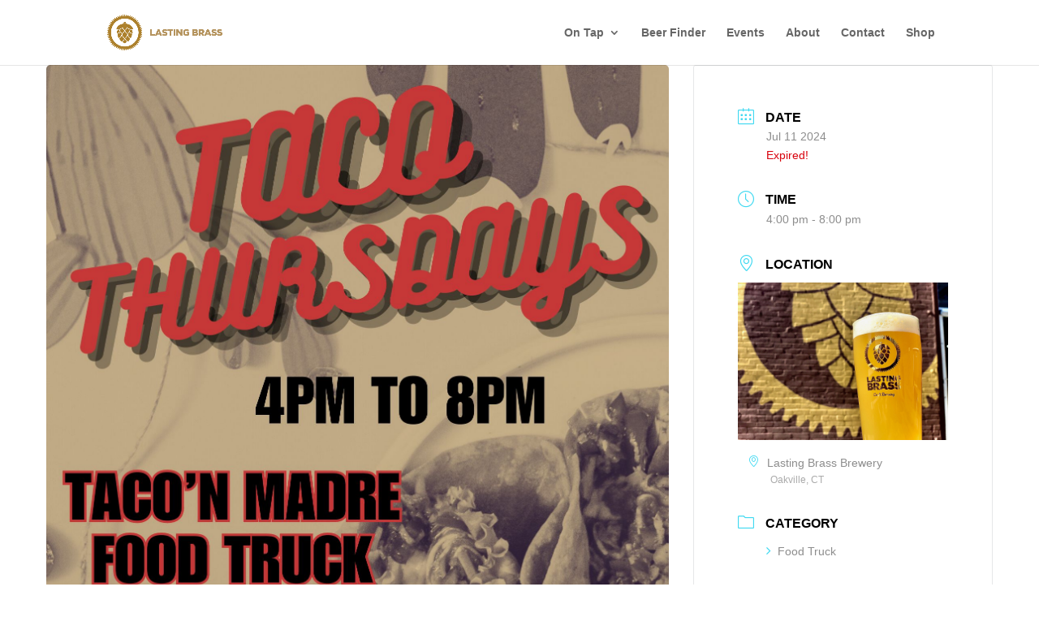

--- FILE ---
content_type: text/css
request_url: https://lastingbrass.com/wp-content/cache/wpfc-minified/d2lpi3uc/hqs34.css
body_size: 545
content:
.product-categories .children{margin-left:1.5em;padding-top:5px}.product-categories .children li:last-child{padding-bottom:0}.woocommerce #content input.button.alt:hover,.woocommerce #respond input#submit.alt:hover,.woocommerce a.button.alt:hover,.woocommerce button.button.alt:hover,.woocommerce input.button.alt:hover,.woocommerce-page #content input.button.alt:hover,.woocommerce-page #respond input#submit.alt:hover,.woocommerce-page a.button.alt:hover,.woocommerce-page button.button.alt:hover,.woocommerce-page input.button.alt:hover{background-color:#FC0!important;color:white!important;text-shadow:transparent!important;box-shadow:none;border-color:#FF9900!important}.woocommerce #content input.button:hover,.woocommerce #respond input#submit:hover,.woocommerce a.button:hover,.woocommerce button.button:hover,.woocommerce input.button:hover,.woocommerce-page #content input.button:hover,.woocommerce-page #respond input#submit:hover,.woocommerce-page a.button:hover,.woocommerce-page button.button:hover,.woocommerce-page input.button:hover{background-color:#553333!important;color:white!important;text-shadow:transparent!important;box-shadow:none;border-color:#FF9900!important}.woocommerce #content input.button,.woocommerce #respond input#submit,.woocommerce a.button,.woocommerce button.button,.woocommerce input.button,.woocommerce-page #content input.button,.woocommerce-page #respond input#submit,.woocommerce-page a.button,.woocommerce-page button.button,.woocommerce-page input.button{background-color:#FC0!important;color:white!important;text-shadow:transparent!important;border-color:#FF9900!important}.woocommerce #content input.button.alt:hover,.woocommerce #respond input#submit.alt:hover,.woocommerce a.button.alt:hover,.woocommerce button.button.alt:hover,.woocommerce input.button.alt:hover,.woocommerce-page #content input.button.alt:hover,.woocommerce-page #respond input#submit.alt:hover,.woocommerce-page a.button.alt:hover,.woocommerce-page button.button.alt:hover,.woocommerce-page input.button.alt:hover{background-color:#FC0!important;box-shadow:none;text-shadow:transparent!important;color:white!important;border-color:#FF9900!important}.woocommerce ul.products li.product .woocommerce-loop-category__title,.woocommerce ul.products li.product .woocommerce-loop-product__title,.woocommerce ul.products li.product h3{font-size:1.2em!important;font-weight:bold}.woocommerce ul.products li.product .price,.woocommerce-page ul.products li.product .price{text-align:left;color:#A18136!important;font-weight:800;font-size:1em}.woocommerce div.product span.price,.woocommerce div.product p.price,.woocommerce #content div.product span.price,.woocommerce #content div.product p.price,.woocommerce-page div.product span.price,.woocommerce-page div.product p.price,.woocommerce-page #content div.product span.price,.woocommerce-page #content div.product p.price{color:#F00;font-size:1.25em;text-align:center}.wcz-stock-remaining{margin:10px 0 0;font-size:1em!important;color:#77AB59!important}.es_subscription_form_submit,.es_submit_button,.es_textbox_button{box-shadow:none!important;border:none!important;border-radius:5px!important;text-shadow:none!important;font-size:1.2em!important;border:0!important;border-top-color:currentcolor!important;border-right-color:currentcolor!important;border-bottom-color:currentcolor!important;border-left-color:currentcolor!important;width:99%;font-size:1em;float:none;margin:0 auto!important;text-align:center;display:block;-ms-transform:inherit;-webkit-transform:inherit;transform:inherit;opacity:1}.ig_es_form_field_name,.es_required_field,.es_txt_email,.ig_es_form_field_email{height:2.25em!important;line-height:2.2em!important;border-radius:.2em!important;box-shadow:none!important;padding:inherit!important;padding-left:inherit!important;padding-left:.5em!important;width:99%;font-size:1em;text-align:left;display:block;margin:0 auto;box-sizing:border-box}